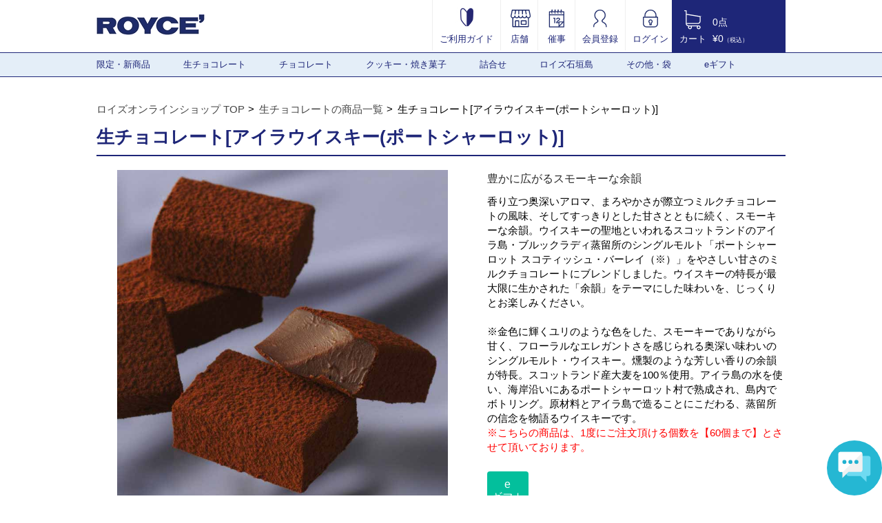

--- FILE ---
content_type: text/html; charset=UTF-8
request_url: https://www.royce.com/goods/detail/?p=1&in_category=C010&o_no=2058&in_sort=1&page=2
body_size: 20423
content:
<!doctype html>
<html lang="ja">
<head>

    <meta charset="UTF-8">
    <meta http-equiv="X-UA-Compatible" content="IE=edge">
    <meta name="viewport" content="width=1064">
    <meta name="google-site-verification" content="lJ76EMTQeIKkPoYqDCXtBDo-flMdzTzlz_GmjklJmPE" />
    <meta name="description" content="生チョコレート[アイラウイスキー]。チョコレートの通販ならロイズ (ROYCE') 公式オンラインショップ。人気の生チョコレートやポテトチップチョコレートをはじめ、選べる豊富なラインナップ。お取り寄せ・ギフトに人気の多彩なアイテムを北海道からお届け。" />
    <meta name="keywords"    content="ロイズ,生チョコ,生チョコレート,お菓子,洋菓子,ポテトチップチョコレート,北海道,オンラインショップ,通信販売" />
    <link rel="alternate" media="only screen and (max-width: 640px)" href="https://www.royce.com/s/goods/detail/?p=1&in_category=C010&o_no=2058&in_sort=1&page=2" />
    <link rel="apple-touch-icon" href="/images/touch-icon.png?t=1508770800" />
    <link rel="apple-touch-icon-precomposed" href="/images/touch-icon.png?t=1508770800" />
    <link rel="stylesheet" href="/css/import.css?t=1747968707">
<script type="text/javascript" src="//js.rtoaster.jp/Rtoaster.js"></script>
<script type="text/javascript">
    Rtoaster.init("RTA-9ce5-22620b7d5a32", "");
    Rtoaster.track();
</script>


<!-- Google Tag Manager -->
<script>(function(w,d,s,l,i){w[l]=w[l]||[];w[l].push({'gtm.start':
new Date().getTime(),event:'gtm.js'});var f=d.getElementsByTagName(s)[0],
j=d.createElement(s),dl=l!='dataLayer'?'&l='+l:'';j.async=true;j.src=
'https://www.googletagmanager.com/gtm.js?id='+i+dl;f.parentNode.insertBefore(j,f);
})(window,document,'script','dataLayer','GTM-MMRC8FP');</script>
<script>(function(w,d,s,l,i){w[l]=w[l]||[];w[l].push({'gtm.start':
new Date().getTime(),event:'gtm.js'});var f=d.getElementsByTagName(s)[0],
j=d.createElement(s),dl=l!='dataLayer'?'&l='+l:'';j.async=true;j.src=
'https://www.googletagmanager.com/gtm.js?id='+i+dl;f.parentNode.insertBefore(j,f);
})(window,document,'script','dataLayer','GTM-WCW33DZK');</script>
<!-- End Google Tag Manager -->

<!-- Facebook Pixel Code -->
<script>
  !function(f,b,e,v,n,t,s)
  {if(f.fbq)return;n=f.fbq=function(){n.callMethod?
  n.callMethod.apply(n,arguments):n.queue.push(arguments)};
  if(!f._fbq)f._fbq=n;n.push=n;n.loaded=!0;n.version='2.0';
  n.queue=[];t=b.createElement(e);t.async=!0;
  t.src=v;s=b.getElementsByTagName(e)[0];
  s.parentNode.insertBefore(t,s)}(window, document,'script',
  'https://connect.facebook.net/en_US/fbevents.js');
  fbq('init', '2367613443498808');
  fbq('track', 'PageView');
</script>
<noscript><img height="1" width="1" style="display:none"
  src="https://www.facebook.com/tr?id=2367613443498808&ev=PageView&noscript=1"
/></noscript>
<!-- End Facebook Pixel Code -->

<!-- LINE Tag Base Code -->
<!-- Do Not Modify -->
<script>
(function(g,d,o){
  g._ltq=g._ltq||[];g._lt=g._lt||function(){g._ltq.push(arguments)};
  var h=location.protocol==='https:'?'https://d.line-scdn.net':'http://d.line-cdn.net';
  var s=d.createElement('script');s.async=1;
  s.src=o||h+'/n/line_tag/public/release/v1/lt.js';
  var t=d.getElementsByTagName('script')[0];t.parentNode.insertBefore(s,t);
    })(window, document);
_lt('init', {
  customerType: 'lap',
  tagId: 'ed442a63-a2ac-49be-8cb2-b8b240da168a'
});
_lt('send', 'pv', ['ed442a63-a2ac-49be-8cb2-b8b240da168a']);
</script>
<noscript>
  <img height="1" width="1" style="display:none"
       src="https://tr.line.me/tag.gif?c_t=lap&t_id=ed442a63-a2ac-49be-8cb2-b8b240da168a&e=pv&noscript=1" />
</noscript>
<!-- End LINE Tag Base Code -->

        <meta property="og:locale" content="ja_JP" />
    <meta property="og:type" content=website />
    <meta property="og:title" content="生チョコレート[アイラウイスキー(ポートシャーロット)]" />
    <meta property="og:url" content="//goods/detail/?o_no=2058" />
    <meta property="og:image" content="/images/goods/178_1.jpg" />
    <meta property="og:description" content="ロイズ（ROYCE'）公式オンラインショップ" />

    <title>生チョコレート[アイラウイスキー(ポートシャーロット)]｜ロイズ（ROYCE'）公式 - チョコレート・お菓子のオンラインショップ</title>

    <link rel="stylesheet" href="/js/slick/slick.css?t=1508770800">
    <link rel="stylesheet" href="/js/slick/slick-theme.css?t=1508770800">
    <link rel="stylesheet" href="/js/colorbox/colorbox.css?t=1508770800">
    <link rel="stylesheet" href="/css/cmn_modal.css?t=1508770800">
    <!-- PhotoSwipe -->
    <link rel="stylesheet" href="/css/photoswipe.css?t=1508770800">
    <link rel="stylesheet" href="/css/default-skin/default-skin.css?t=1508770800">
    <link rel="stylesheet" href="/css/goods_1col.css?t=1747968707">
        <link rel="stylesheet" href="/css/anygift_detail.css?t=1760488636">
	<script src="/js/anygift.js?t=1508770800"></script>
    <script defer src="https://d1ioo46r7yo3cy.cloudfront.net/store.js?t=1508770800"></script>
    <link rel="canonical" href="https://www.royce.com/goods/detail/?o_no=2058">

    <script src="/js/jquery-1.11.3.min.js?t=1508770800"></script>

</head>

<body>


    <!--header-->
    <header role="banner">
        <div class="headerInfo">
            <p class="mainLogo"><a href="/"><img src="/images/pc/header/main_logo.png" alt="ロイズ（ROYCE'）公式 - チョコレート・お菓子のオンラインショップ"></a></p>
        </div>
        <ul class="headerMenu">
            <li>
                <a href="/contents/guide/"><img src="/images/pc/header/guide.jpg" alt="ご利用ガイド">
                    <br>ご利用ガイド</a>
            </li>
            <li>
                <a href="/brand/shop/"><img src="/images/pc/header/store_ol.png" alt="店舗">
                    <br>店舗</a>
            </li>
            <li>
                <a href="/brand/saiji/"><img src="/images/pc/header/event_ol.png" alt="催事">
                    <br>催事</a>
            </li>
            <li>
                <a href="/member/regist/"><img src="/images/pc/header/member.png" alt="会員登録">
                    <br>会員登録</a>
            </li>
            <li>
                <a href="/member/login/"><img src="/images/pc/header/lock_ol_lock.png" alt="ログイン">
                    <br>ログイン</a>
            </li>
        </ul>
        <div class="cartInfo">
            <a href="/cart/list/">
                <ul class="cartIcon">
                    <li><img src="/images/pc/header/header_cart.png" alt="カート"></li>
                    <li>カート</li>
                </ul>
                <ul class="cartText">
                    <li>0点</li>
                    <li>&yen;0<span>（税込）</span></li>
                </ul>
            </a>
        </div>
    </header>
    <!--//header-->

    <!--nav-->
    <nav role="navigation">
        <div class="inner">
            <ul class="cf">
                <li>
                    <a href="https://www.royce.com/goods/list/?in_category=C001">限定・新商品</a>
                            <ul>
                                <li><a href="https://www.royce.com/goods/list/?in_category=C152">イタリアンフェア</a></li>
                                <li><a href="https://www.royce.com/goods/list/?in_category=C116">バレンタイン限定</a></li>
                                <li><a href="https://www.royce.com/goods/list/?in_category=C177">限定生チョコレート</a></li>
                                <li><a href="https://www.royce.com/goods/list/?in_category=C183">ファームトゥーバー</a></li>
                                <li><a href="https://www.royce.com/goods/list/?in_category=C190">その他の限定・新商品</a></li>
                            </ul>
                <li>
                    <a href="https://www.royce.com/goods/list/?in_category=C010">生チョコレート</a>
                <li>
                    <a href="https://www.royce.com/goods/list/?in_category=C002">チョコレート</a>
                            <ul>
                                <li><a href="https://www.royce.com/goods/list/?in_category=C222">ポテトチップチョコレート</a></li>
                                <li><a href="https://www.royce.com/goods/list/?in_category=C224">ピュアチョコレート</a></li>
                                <li><a href="https://www.royce.com/goods/list/?in_category=C226">板チョコレート</a></li>
                                <li><a href="https://www.royce.com/goods/list/?in_category=C228">バーチョコレート</a></li>
                                <li><a href="https://www.royce.com/goods/list/?in_category=C230">チョコレートウエハース</a></li>
                                <li><a href="https://www.royce.com/goods/list/?in_category=C232">プラフィーユショコラ</a></li>
                                <li><a href="https://www.royce.com/goods/list/?in_category=C234">トリフ・プラリネ</a></li>
                                <li><a href="https://www.royce.com/goods/list/?in_category=C236">カカオを楽しむチョコレート</a></li>
                                <li><a href="https://www.royce.com/goods/list/?in_category=C238">和のチョコレート</a></li>
                                <li><a href="https://www.royce.com/goods/list/?in_category=C240">ナッツを味わうチョコレート</a></li>
                                <li><a href="https://www.royce.com/goods/list/?in_category=C241">フルーツが香るチョコレート</a></li>
                                <li><a href="https://www.royce.com/goods/list/?in_category=C250">その他のチョコレート</a></li>
                            </ul>
                <li>
                    <a href="https://www.royce.com/goods/list/?in_category=C003">クッキー・焼き菓子</a>
                            <ul>
                                <li><a href="https://www.royce.com/goods/list/?in_category=C300">バトンクッキー</a></li>
                                <li><a href="https://www.royce.com/goods/list/?in_category=C301">クッキー</a></li>
                                <li><a href="https://www.royce.com/goods/list/?in_category=C302">焼き菓子</a></li>
                                <li><a href="https://www.royce.com/goods/list/?in_category=C305">ケーキ</a></li>
                                <li><a href="https://www.royce.com/goods/list/?in_category=C304">ラスク</a></li>
                            </ul>
                <li>
                    <a href="https://www.royce.com/goods/list/?in_category=C400">詰合せ</a>
                <li>
                    <a href="https://www.royce.com/goods/list/?in_category=C700">ロイズ石垣島</a>
                <li>
                    <a href="https://www.royce.com/goods/list/?in_category=C800">その他・袋</a>
                            <ul>
                                <li><a href="https://www.royce.com/goods/list/?in_category=C801">チョコレートワールド</a></li>
                                <li><a href="https://www.royce.com/goods/list/?in_category=C804">お酒・マロングラッセ</a></li>
                                <li><a href="https://www.royce.com/goods/list/?in_category=C807">スキンケア</a></li>
                                <li><a href="https://www.royce.com/goods/list/?in_category=C808">袋・保冷袋</a></li>
                            </ul>
                <li>
                    <a href="https://www.royce.com/goods/list/?in_category=C005">eギフト</a>
                            <ul>
                                <li><a href="https://www.royce.com/goods/list/?in_category=C500">eギフトおすすめ商品</a></li>
                                <li><a href="https://www.royce.com/goods/list/?in_category=C502">選べるギフト</a></li>
                                <li><a href="https://www.royce.com/goods/list/?in_category=C504">～1,000円の商品</a></li>
                                <li><a href="https://www.royce.com/goods/list/?in_category=C506">1,001円～2,000円の商品</a></li>
                                <li><a href="https://www.royce.com/goods/list/?in_category=C508">2,001円～3,000円の商品</a></li>
                                <li><a href="https://www.royce.com/goods/list/?in_category=C510">3,001円～4,000円の商品</a></li>
                                <li><a href="https://www.royce.com/goods/list/?in_category=C512">4,001円～の商品</a></li>
                            </ul>
                </li>
            </ul>
        </div>
    </nav>
    <!--//nav-->

    <!--container-->
    <div class="container cf">

        <!--Banner-->
        
        <ul id="breadcrumbList">
            <li><a href="https://www.royce.com">ロイズオンラインショップ TOP</a></li>
            <li><a href="https://www.royce.com/goods/list/?in_category=C010">生チョコレートの商品一覧</a></li>
            <li>生チョコレート[アイラウイスキー(ポートシャーロット)]</li>
        </ul>

        <div id="goodContentTop">
            <h1 class="goodsTitle">
            <span>生チョコレート[アイラウイスキー(ポートシャーロット)]</span>
            </h1>

                        

            <div id="leftBox">
                <div id="goodsSlider">
                    <div class="goodsImg">
                        <ul id="slider" class="slider" itemscope itemtype="https://schema.org/ImageGallery">
                            <li itemprop="associatedMedia" itemscope itemtype="http://schema.org/ImageObject"><a href="/images/goods/178_1.jpg" itemprop="contentUrl" data-size="960x960"><img src="/images/goods/178_1.jpg" itemprop="thumbnail" alt="Image description" /></a></li>
                            <li itemprop="associatedMedia" itemscope itemtype="http://schema.org/ImageObject"><a href="/images/goods/178_2.jpg" itemprop="contentUrl" data-size="960x960"><img src="/images/goods/178_2.jpg" itemprop="thumbnail" alt="Image description" /></a></li>
                            <li itemprop="associatedMedia" itemscope itemtype="http://schema.org/ImageObject"><a href="/images/goods/2058_4.jpg" itemprop="contentUrl" data-size="960x960"><img src="/images/goods/2058_4.jpg" itemprop="thumbnail" alt="Image description" /></a></li>
                        </ul>
                    </div>
                    <div class="thumList">
                        <ul class="cf">
                            <li><a data-slide-index="0" href=""><img src="/images/goods/178_1.jpg" alt=""/></a></li>
                            <li><a data-slide-index="1" href=""><img src="/images/goods/178_2.jpg" alt=""/></a></li>
                            <li><a data-slide-index="2" href=""><img src="/images/goods/2058_4.jpg" alt=""/></a></li>
                        </ul>
                    </div>
                    <!-- //thumList -->
                </div>
                <!-- //goodsSlider -->
                <iframe width="480" height="270" src="https://www.youtube.com/embed/xUDU1sMyM4E" frameborder="0" allowfullscreen></iframe>
            </div>

            <div id="rightBox">
                <div class="borderSection">
                    <p class="titleSection">豊かに広がるスモーキーな余韻</p>
<p class="goodsIntro">
香り立つ奥深いアロマ、まろやかさが際立つミルクチョコレートの風味、そしてすっきりとした甘さとともに続く、スモーキーな余韻。ウイスキーの聖地といわれるスコットランドのアイラ島・ブルックラディ蒸留所のシングルモルト「ポートシャーロット スコティッシュ・バーレイ（※）」をやさしい甘さのミルクチョコレートにブレンドしました。ウイスキーの特長が最大限に生かされた「余韻」をテーマにした味わいを、じっくりとお楽しみください。<br><br>
※金色に輝くユリのような色をした、スモーキーでありながら甘く、フローラルなエレガントさを感じられる奥深い味わいのシングルモルト・ウイスキー。燻製のような芳しい香りの余韻が特長。スコットランド産大麦を100％使用。アイラ島の水を使い、海岸沿いにあるポートシャーロット村で熟成され、島内でボトリング。原材料とアイラ島で造ることにこだわる、蒸留所の信念を物語るウイスキーです。
<br>
<font color="red">
※こちらの商品は、1度にご注文頂ける個数を【60個まで】とさせて頂いております。<br></font>
</p>
                    <div class="cf baseData">
                        <div class="icnBox">
                            <ul class="optionBnr">
                                <li class="icn_e_gift">e<br />ギフト</li>
                                <li class="empty"> </li>
                                <li class="recommended">おす<br />すめ</li>
                                <li class="reizouNecessary">要<br />冷蔵</li>
                            </ul>
                        </div>
                        <div class="txtBox">
                            <p class="goodsPrice">価格<span>&nbsp;&yen;&nbsp;1,215</span>（税込）</p>
                            <p class="reviewText"><span>平均評価</span>&nbsp;<span class="star-ratings"><span class="star-ratings-top" style="width: 92%"><span class="apperStar">★</span><span class="apperStar">★</span><span class="apperStar">★</span><span class="apperStar">★</span><span class="apperStar">★</span></span><span class="star-ratings-bottom">★★★★★</span></span> (<a href="#toReview" class="underline">4.6/159件</a>) </p>
                        </div>
                    </div>
                </div>



                <div class="cartBox">
                    <form action="https://www.royce.com/goods/detail/addcart/" method="post">
                                                    <input type="hidden" name="mode"        value="add" />
                            <input type="hidden" name="cditem"      value="178" />
                            <input type="hidden" name="in_goods_no" value="2058" />
                            <input type="hidden" name="in_category" value="C010" />
                            <div class="number">
                                数量<input type="text" style="ime-mode:disabled;" value="1" class="inputNumber" min="1" max="999" maxlength="3" name="in_goods_quantity">個
                            </div>
                            <div class="btn"><input value="カートに入れる" class="cartBtn" type="submit"></div>
                                                                                    <div  class="data-anygift-area" style="margin:30px 0px 0px 0px;padding:30px 0px 0px 0px;border-top:1px solid #ccc;" >
                                    <div data-anygift-product-code="2058"></div>
                                </div>
                                                </form>
                </div>

                <ul class="favReviewBtn">
                    <li><a class="add_fav modalButton modalOpen" id="add_fav" href="#modal_login" data-modal-target="modal_login" onclick="$('#modalTitle').html('お気に入りに追加');$('#modalCondition').val('add_fav');">お気に入りに登録</a></li>
                    <li><a class="modalButton modalOpen review" id="add_rev" href="#modal_login" data-modal-target="modal_login" onclick="$('#modalTitle').html('レビューを書く');$('#modalCondition').val('add_rev');">商品レビューを書く</a></li>
                </ul>
                <dl class="shareBtn">
                    <dt>シェアする</dt>
                    <dd>
                        <a href="https://twitter.com/share?url=https%3A%2F%2Fwww.royce.com%2Fgoods%2Fdetail%2F%3Fo_no%3D2058" target="_blank" onclick="window.open(this.href, 'window', 'width=600, height=400, menubar=no, toolbar=no, scrollbars=yes'); return false;"><img src="/images/pc/goods/tw_ico.png" alt="" width="40"/></a>
                        <a href="https://www.facebook.com/sharer/sharer.php?u=https%3A%2F%2Fwww.royce.com%2Fgoods%2Fdetail%2F%3Fo_no%3D2058" target="_blank" onclick="window.open(this.href, 'window', 'width=600, height=400, menubar=no, toolbar=no, scrollbars=yes'); return false;"><img src="/images/pc/goods/fb_ico.png" alt=""/></a>
                        <a href="https://social-plugins.line.me/lineit/share?url=https%3A%2F%2Fwww.royce.com%2Fgoods%2Fdetail%2F%3Fo_no%3D2058&text=%E7%94%9F%E3%83%81%E3%83%A7%E3%82%B3%E3%83%AC%E3%83%BC%E3%83%88%5B%E3%82%A2%E3%82%A4%E3%83%A9%E3%82%A6%E3%82%A4%E3%82%B9%E3%82%AD%E3%83%BC%28%E3%83%9D%E3%83%BC%E3%83%88%E3%82%B7%E3%83%A3%E3%83%BC%E3%83%AD%E3%83%83%E3%83%88%29%5D"><img src="/images/pc/goods/line_ico.png" alt="line" width="40"></a>
                    </dd>
                </dl>
            </div>
            <!-- //rightBox -->
        </div>
        <!--//goodContentTop-->

        <div id="goodContentBottom">
            <div class="goodsSection">
                <h3 class="goodsTi">商品情報</h3>
                <table class="introTable">
                    <tr>
                        <th>商品番号</th>
                        <td>178</td>
                        <th>内容量</th>
                        <td> 20粒 </td>
                    </tr>
                    <tr>
                        <th>賞味期限</th>
                        <td>1ヶ月<br/>※発送日を含め21日以上のものをお届けします
                            </td>
                        <th>保存方法</th>
                        <td>冷蔵庫（10℃以下）で保存してください。</td>
                    </tr>
                    <tr>
                        <th>パッケージの大きさ</th>
                        <td>タテ14cm×ヨコ14.6cm×高さ2cm</td>
                      <th>アレルゲン28品目<span class="allergenLink"><br>※28品目詳細は<a style="color:#1e2678;" href="/contents/guide_items/#allergen" target="_blank">こちら</a></span></th>
<td>乳・大豆<span class="ingredientsLink"><br>※原材料・栄養成分表示は<a style="color:#1e2678;" href="/brand/ingredients/" target="_blank">こちら</a></span></td>
                    </tr>
 <tr>
                        <th>お酒使用の有無</th>
                        <td colspan="3">お酒強め（1.0%以上配合）
</td>
                    </tr>
                    <tr>
                        <th>その他特記事項</th>
                        <td colspan="3">プラスチックごみ削減のため、生チョコレートのピックス（楊枝）は同梱しておりません。
</td>
                    </tr>
                </table>
            </div>
            <div class="goodsSection">
                <h3 class="goodsTi">のし・包装について</h3>
                <table class="introTable">
                    <tr>
                        <th>のし</th>
                        <td>不可</td>
                        <th>包装</th>
                        <td>なし</td>
                    </tr>
                </table>
            </div>            <div id="rec_same_goods" style="display:none;">
                <h3 class="goodsTi">お客様におすすめの商品はこちら</h3>
                <div class="calWrap" style="height:340px; padding:25px 10px 0;">
                    <ul class="goodCal">
                        <li id="rec_same_goods_1" style="margin: 0 8px;"></li>
                        <li id="rec_same_goods_2" style="margin: 0 8px;"></li>
                        <li id="rec_same_goods_3" style="margin: 0 8px;"></li>
                        <li id="rec_same_goods_4" style="margin: 0 8px;"></li>
                        <li id="rec_same_goods_5" style="margin: 0 8px;"></li>
                    </ul>
                </div>
            </div>
            <div id="rec_different_goods" style="display:none;">
                <div class="calWrap" style="height:340px; padding:14px 10px 55px;">
                    <ul class="goodCal">
                        <li id="rec_different_goods_1" style="margin: 0 8px;"></li>
                        <li id="rec_different_goods_2" style="margin: 0 8px;"></li>
                        <li id="rec_different_goods_3" style="margin: 0 8px;"></li>
                        <li id="rec_different_goods_4" style="margin: 0 8px;"></li>
                        <li id="rec_different_goods_5" style="margin: 0 8px;"></li>
                    </ul>
                </div>
            </div>
            <div class="goodsSection">
                <h3 id="toReview" class="goodsTi">商品レビュー</h3>
                <div class="goodsReview">
                    <p class="reviewTi">生チョコレート[アイラウイスキー(ポートシャーロット)]の平均評価</p>
                    <span class="star-ratings"><span class="star-ratings-top" style="width: 92%"><span class="apperStar">★</span><span class="apperStar">★</span><span class="apperStar">★</span><span class="apperStar">★</span><span class="apperStar">★</span></span><span class="star-ratings-bottom">★★★★★</span></span>(4.6/159件)
                    <p class="reviewIntro">この商品に対するあなたのレビューを投稿することができます。
                        <br />レビューを投稿するには<a href="#modal_login" data-modal-target="modal_login" class="modalOpen" onclick="$('#modalTitle').html('レビューを書く');$('#modalCondition').val('add_rev');">ログイン</a>が必要です。
                        <a class="modalButton modalOpen reviewBtn" id="add_rev2" href="#modal_login" data-modal-target="modal_login" onclick="$('#modalTitle').html('レビューを書く');$('#modalCondition').val('add_rev');">商品レビューを書く</a>
                    </p>
                    <dl class="reviewSort">
                        <dt>並び替え</dt>
                        <dd>
                            <ul>
                                <li class="active"><a href="https://www.royce.com/goods/detail/?p=1&amp;in_category=C010&amp;o_no=2058&amp;in_sort=1#toReview"><span>新着レビュー順</span></a></li>
                                <li class=""><a href="https://www.royce.com/goods/detail/?p=1&amp;in_category=C010&amp;o_no=2058&amp;in_sort=2#toReview"><span>評価が高い順</span></a></li>
                                <li class=""><a href="https://www.royce.com/goods/detail/?p=1&amp;in_category=C010&amp;o_no=2058&amp;in_sort=3#toReview"><span>評価が低い順</span></a></li>
                            </ul>
                        </dd>
                    </dl>
                    <div class="reviewBox cf first">
                        <div class="leftCol">
                            <p class="name">みみ様</p>
                            <p class="hyoka">評価<span class="star-ratings"><span class="star-ratings-top" style="width: 100%"><span class="apperStar">★</span><span class="apperStar">★</span><span class="apperStar">★</span><span class="apperStar">★</span><span class="apperStar">★</span></span><span class="star-ratings-bottom">★★★★★</span></span><span class="starNumSize">5</span></p>
                        </div>
                        <div class="rightCol">
                            <ul>
                                <li>
                                    <p>投稿日：2023/11/09</p>
                                </li>
                                <li>
                                    <p>年齢：60代以上</p>
                                </li>
                                <li>
                                    <p>性別：女性</p>
                                </li>
                            </ul>
                            <ul>
                                <li>
                                    <p>商品購入回数：6～9回</p>
                                </li>
                                <li>
                                    <p>どなた宛に購入されましたか？：自分用</p>
                                </li>
                            </ul>
                        </div>
                        <div style="word-wrap: break-word;">
                            <h4 class="commentTi">美味しいですね</h4>
                            <p>子供たちにはアドベントカレンダーを、自分用にお酒入りの生チョコを注文。期待通りの美味しさで、普段はビールも飲まないのにこの季節だけはアルコールを楽しんでいます。<br>　資源保護の関係でプラスチックのステックが無くなったのですね。ワクワクして箱を開けてさあ一口！と言う時に爪楊枝のようなものが添えてあればなあと感じました。ご一考頂きたいです。</p>
                        </div>
                    </div>
                    <div class="reviewBox cf first">
                        <div class="leftCol">
                            <p class="name">ウイスキー好き様</p>
                            <p class="hyoka">評価<span class="star-ratings"><span class="star-ratings-top" style="width: 100%"><span class="apperStar">★</span><span class="apperStar">★</span><span class="apperStar">★</span><span class="apperStar">★</span><span class="apperStar">★</span></span><span class="star-ratings-bottom">★★★★★</span></span><span class="starNumSize">5</span></p>
                        </div>
                        <div class="rightCol">
                            <ul>
                                <li>
                                    <p>投稿日：2023/03/10</p>
                                </li>
                                <li>
                                    <p>年齢：30代</p>
                                </li>
                                <li>
                                    <p>性別：男性</p>
                                </li>
                            </ul>
                            <ul>
                                <li>
                                    <p>商品購入回数：6～9回</p>
                                </li>
                                <li>
                                    <p>どなた宛に購入されましたか？：自分用</p>
                                </li>
                            </ul>
                        </div>
                        <div style="word-wrap: break-word;">
                            <h4 class="commentTi">ポートシャーロット感をしっかりと感じるおいしさ</h4>
                            <p>スモーキーさとクセがちゃんとありおいしさを感じるチョコ。評価１で正露丸やスモーキーすぎるなどと書いている方たちはポートシャーロットの味を知らずに買っている人たち。同じウイスキーでも山﨑や響などとは全然違う味で似てもない。知らない人ははっきり言って飲みにくい。クセが強く、まさに正露丸のようなスモーキー感。それを知らずに買って評価１とはポートシャーロットとこのチョコがかわいそう。</p>
                        </div>
                    </div>
                    <div class="reviewBox cf first">
                        <div class="leftCol">
                            <p class="name">ミニョン様</p>
                            <p class="hyoka">評価<span class="star-ratings"><span class="star-ratings-top" style="width: 80%"><span class="apperStar">★</span><span class="apperStar">★</span><span class="apperStar">★</span><span class="apperStar">★</span><span class="apperStar">★</span></span><span class="star-ratings-bottom">★★★★★</span></span><span class="starNumSize">4</span></p>
                        </div>
                        <div class="rightCol">
                            <ul>
                                <li>
                                    <p>投稿日：2023/02/14</p>
                                </li>
                                <li>
                                    <p>年齢：50代</p>
                                </li>
                                <li>
                                    <p>性別：女性</p>
                                </li>
                            </ul>
                            <ul>
                                <li>
                                    <p>商品購入回数：2～5回</p>
                                </li>
                                <li>
                                    <p>どなた宛に購入されましたか？：自分用</p>
                                </li>
                            </ul>
                        </div>
                        <div style="word-wrap: break-word;">
                            <h4 class="commentTi">美味しかった！</h4>
                            <p>バレンタインのチョコレート売場でロイズさんのコーナーを見つけて、いくつかの生チョコを買いました。<br>以前にも何度かいただいたことはあったのですが、こちらは初めてです。<br>最初の一粒で、おいしい！(笑)となり、あっという間に一箱完食<br>以前は美味しい！と感じていたオーレも購入していたのですが、今の私には甘過ぎました。(でも美味しいですが！)<br>他の方のレビューを見ると、口に合う、合わないがあるようですが、私はリピ買いしたい商品です。</p>
                        </div>
                    </div>
                    <div class="reviewBox cf first">
                        <div class="leftCol">
                            <p class="name">おーちゃん様</p>
                            <p class="hyoka">評価<span class="star-ratings"><span class="star-ratings-top" style="width: 20%"><span class="apperStar">★</span><span class="apperStar">★</span><span class="apperStar">★</span><span class="apperStar">★</span><span class="apperStar">★</span></span><span class="star-ratings-bottom">★★★★★</span></span><span class="starNumSize">1</span></p>
                        </div>
                        <div class="rightCol">
                            <ul>
                                <li>
                                    <p>投稿日：2023/01/19</p>
                                </li>
                                <li>
                                    <p>年齢：50代</p>
                                </li>
                                <li>
                                    <p>性別：男性</p>
                                </li>
                            </ul>
                            <ul>
                                <li>
                                    <p>商品購入回数：</p>
                                </li>
                                <li>
                                    <p>どなた宛に購入されましたか？：自分用</p>
                                </li>
                            </ul>
                        </div>
                        <div style="word-wrap: break-word;">
                            <h4 class="commentTi">正露丸の様な後味</h4>
                            <p>広島三越で北海道展にロイズも来るということで寄らせていただきました。<br>うれしくてポテトチップチョコレートとか生チョコなどたくさん買いました。どれも大変おいしかったのですが、これだけはアンモニアのような正露丸の様な後味が残って不味かったです。消費期限も保管状態もちゃんとしていましたので、私には合わなかっただけなんでしょうか？それならいいんですが、ファンなだけに心配です。取り敢えずこの商品はもう買いません。</p>
                        </div>
                    </div>
                    <div class="reviewBox cf first">
                        <div class="leftCol">
                            <p class="name">ひろ様</p>
                            <p class="hyoka">評価<span class="star-ratings"><span class="star-ratings-top" style="width: 80%"><span class="apperStar">★</span><span class="apperStar">★</span><span class="apperStar">★</span><span class="apperStar">★</span><span class="apperStar">★</span></span><span class="star-ratings-bottom">★★★★★</span></span><span class="starNumSize">4</span></p>
                        </div>
                        <div class="rightCol">
                            <ul>
                                <li>
                                    <p>投稿日：2022/12/13</p>
                                </li>
                                <li>
                                    <p>年齢：50代</p>
                                </li>
                                <li>
                                    <p>性別：女性</p>
                                </li>
                            </ul>
                            <ul>
                                <li>
                                    <p>商品購入回数：</p>
                                </li>
                                <li>
                                    <p>どなた宛に購入されましたか？：</p>
                                </li>
                            </ul>
                        </div>
                        <div style="word-wrap: break-word;">
                            <h4 class="commentTi">香りが</h4>
                            <p>上品な香りに味わいでふくよかな味わいの生チョコですが、<br>お酒関係なので苦手な方もいるかも？</p>
                        </div>
                    </div>

                    
        <div class="pagerBox">

            
            <p class="display">159件中6～10件を表示</p>

                
            <ul class="pager">

            
            <li class="prev"><a href="https://www.royce.com/goods/detail/?p=1&in_category=C010&o_no=2058&in_sort=1&page=1#toReview">&lt;</a></li>

                
                <li><a href="https://www.royce.com/goods/detail/?p=1&in_category=C010&o_no=2058&in_sort=1&page=1#toReview">1</a></li>

                    
                <li class="current"><span>2</span></li>

                    
                <li><a href="https://www.royce.com/goods/detail/?p=1&in_category=C010&o_no=2058&in_sort=1&page=3#toReview">3</a></li>

                    
                <li class="next"><a href="https://www.royce.com/goods/detail/?p=1&in_category=C010&o_no=2058&in_sort=1&page=3#toReview">&gt;</a></li>

                
            </ul>

        </div>

                            </div>
                <!--//goodsReview-->
            </div>
                
            <div class="goodsSection cf">

                <h3 class="goodsTi">同じカテゴリの商品</h3>

                <div class="calWrap">

                    <ul class="goodCal">

            
                        <li>

                            <a href="https://www.royce.com/goods/detail/?o_no=2073">

                                <dl>

                                    <dt><img src="/images/goods/2073_1.jpg" alt="生チョコレート[キャラメルミルク]" width="161" /></dt>

                                    <dd>

                                        <p class="ttl">生チョコレート[キャラメルミルク]</p>

                                        <p class="price">&yen;1,215（税込）</p>

                                    </dd>

                                </dl>

                            </a>

                        </li>

                
                        <li>

                            <a href="https://www.royce.com/goods/detail/?o_no=2095">

                                <dl>

                                    <dt><img src="/images/goods/2095_1.jpg" alt="生チョコレート[マイルドミルク]" width="161" /></dt>

                                    <dd>

                                        <p class="ttl">生チョコレート[マイルドミルク]</p>

                                        <p class="price">&yen;1,215（税込）</p>

                                    </dd>

                                </dl>

                            </a>

                        </li>

                
                        <li>

                            <a href="https://www.royce.com/goods/detail/?o_no=2053">

                                <dl>

                                    <dt><img src="/images/goods/2053_1.jpg" alt="生チョコレート[ホワイト]" width="161" /></dt>

                                    <dd>

                                        <p class="ttl">生チョコレート[ホワイト]</p>

                                        <p class="price">&yen;1,215（税込）</p>

                                    </dd>

                                </dl>

                            </a>

                        </li>

                
                        <li>

                            <a href="https://www.royce.com/goods/detail/?o_no=4322">

                                <dl>

                                    <dt><img src="/images/goods/4322_1.jpg" alt="ロイズ石垣島 生チョコレート[黒糖]" width="161" /></dt>

                                    <dd>

                                        <p class="ttl">ロイズ石垣島 生チョコレート[黒糖]</p>

                                        <p class="price">&yen;1,242（税込）</p>

                                    </dd>

                                </dl>

                            </a>

                        </li>

                
                        <li>

                            <a href="https://www.royce.com/goods/detail/?o_no=2054">

                                <dl>

                                    <dt><img src="/images/goods/2054_1.jpg" alt="生チョコレート[オーレ]" width="161" /></dt>

                                    <dd>

                                        <p class="ttl">生チョコレート[オーレ]</p>

                                        <p class="price">&yen;1,215（税込）</p>

                                    </dd>

                                </dl>

                            </a>

                        </li>

                
                    </ul>

                </div>

            </div>

                        <div id="rec_checked" class="goodsSection cf" style="display:none;">
                <h3 class="goodsTi">最近チェックした商品</h3>
                <div class="calWrap">
                    <ul class="goodCal" id="sliderCheck">
                        <li id="rec_checked_1"></li>
                        <li id="rec_checked_2"></li>
                        <li id="rec_checked_3"></li>
                        <li id="rec_checked_4"></li>
                        <li id="rec_checked_5"></li>
                    </ul>
                </div>
            </div>
                
            </div>
        </div>
        <!--//goodContentBottom-->
    </div>
    <!--//container-->

        <!--footer-->
    <footer role="contentinfo">
<div class="inner">
    <div class="cf">
        <h2 class="mainTitle shopGuide"><span class="en">Shopping&nbsp;Guide</span><span class="ja">ご利用ガイド</span></h2>
        <p>
            <a href="/contents/guide/"><img src="/images/pc/footer/footer_ttl_guide_btn.jpg" alt=""></a>
        </p>
    </div>
    <div class="regardingCont cf">
      
        <div class="box" style="width: 300px;">
<dl>
    <dt>お届けに関して</dt>
    <dd><img src="/images/pc/footer/delivery_ol.png" alt="お届けに関して"></dd>
    <dd class="read">北海道の工場から全商品を<a href="https://www.kuronekoyamato.co.jp/ytc/customer/redelivery/"><u>ヤマト運輸</u></a>のクール便<br>(一部離島地域はゆうパック)でお届けしております。<br>

<ul>
<li>・北海道：650円</li>
<li>・東北：950円</li>
<li>・関東：1,050円</li>
<li>・信越・北陸・東海：1,080円</li>
<li>・近畿・中国・四国：1,170円</li>
<li>・九州：1,300円</li>
<li>・沖縄：2,400円</li>
</ul>
※「ロイズeギフト」は送料が異なります<br>
※送料について詳しく知りたい方は<a href="/contents/guide_delivery/#postage"><u>こちら</u></a></dd>
            </dl>
        </div>
       <div class="box" style="width: 300px;">
            <dl>
                <dt>お支払い</dt>
                <dd><img src="/images/pc/footer/money_ol.png" alt="お支払い"></dd>
                <dd class="read">下記のお支払い方法からお選びいただけます。<br>

<ul>
<li>・クレジットカード払い</li>
<li>・代金引換（手数料：税込245円)</li>
<li>・後払い（手数料：税込245円)</li>
<li>・キャリア決済</li>
<li>・PayPay</li>
<li><div style=" display: flex; ">
<div><h3 style="">・d払い(dポイントたまる・つかえる)</h3></div>
<div><img src="/images/banner/dharai-banner210301.jpg" width="55%"alt=""></div>
</div></li>
<li>※「ロイズeギフト」はクレジットカード払いのみ</li>


</ul>
※商品代金の他、別途送料がかかります<br><br>
</dd>
            </dl>
        </div>
        <div class="box">
            <ul>
                <li>
                    <a href="/contact/faq/"><img src="/images/pc/footer/footer_inquiry_01_btn.png" alt="よくあるご質問"></a>
                </li>
                <li>
                    <a href="/contact/regist/"><img src="/images/pc/footer/footer_inquiry_02_btn.png" alt="WEBでお問い合わせ"></a>
                </li>
                <!--<li>
                    <a href="mailto:shopmaster@royce.com"><img src="/images/pc/footer/footer_inquiry_03_btn.png" alt="メールでお問い合わせ"></a>
                </li>-->
            </ul>
            <dl class="cf">
                <dt>お電話でのご注文や
                    <br />通信販売に関する
                    <br />お問い合わせ</dt>
                <dd><img src="/images/pc/footer/footer_free_tel230623.png" alt="0120-373-612">
                    <br /><span>受付時間 8：30～17：30(年末年始を除く)</span></dd>
            </dl>
        </div>
    </div>
    <h2 class="mainTitle"><span class="en">Categories</span><span class="ja">カテゴリから探す</span></h2>
    <div class="footCategory cf">
        <div class="box">
            <ul class="list-arrow-bk">
<li><a href="/goods/list/?in_category=C001" class="heading">限定・新商品</a></li>
<li><a href="/goods/list/?in_category=C152">イタリアンフェア</a></li>
<li><a href="/goods/list/?in_category=C116">バレンタイン限定</a></li>
<li><a href="/goods/list/?in_category=C177">限定生チョコレート</a></li>
<li><a href="/goods/list/?in_category=C183">ファームトゥーバー</a></li>
<li><a href="/goods/list/?in_category=C190">その他の限定・新商品</a></li>



<li><a href="/goods/list/?in_category=C904" class="heading">人気商品</a></li>
                <li class="fwB"><a href="/goods/list/?in_category=C010" class="fz15">生チョコレート</a></li>
            </ul>
        </div>
        <div class="box">
            <ul class="list-arrow-bk">
                <li><a href="/goods/list/?in_category=C002" class="heading">チョコレート</a></li>
                <li><a href="/goods/list/?in_category=C222">ポテトチップチョコレート</a></li>
                <li><a href="/goods/list/?in_category=C224">ピュアチョコレート</a></li>
                <li><a href="/goods/list/?in_category=C226">板チョコレート</a></li>
                <li><a href="/goods/list/?in_category=C228">バーチョコレート</a></li>
                <li><a href="/goods/list/?in_category=C230">チョコレートウエハース</a></li>
                <li><a href="/goods/list/?in_category=C232">プラフィーユショコラ</a></li>
                <li><a href="/goods/list/?in_category=C234">トリフ・プラリネ</a></li>
                <li><a href="/goods/list/?in_category=C236">カカオを楽しむチョコレート</a></li>
                <li><a href="/goods/list/?in_category=C238">和のチョコレート</a></li>
                <li><a href="/goods/list/?in_category=C240">ナッツを味わうチョコレート</a></li>
                <li><a href="/goods/list/?in_category=C241">フルーツが香るチョコレート</a></li>
                <li><a href="/goods/list/?in_category=C250">その他のチョコレート</a></li>
            </ul>
        </div>
        <div class="box">
            <ul class="list-arrow-bk">
                <li><a href="/goods/list/?in_category=C003" class="heading">クッキー・焼き菓子</a></li>
                <li><a href="/goods/list/?in_category=C300">バトンクッキー</a></li>
                <li><a href="/goods/list/?in_category=C301">クッキー</a></li>
                <li><a href="/goods/list/?in_category=C302">焼き菓子</a></li>
                <li><a href="/goods/list/?in_category=C305">ケーキ</a></li>
                <li><a href="/goods/list/?in_category=C304">ラスク</a></li>
                <li><a href="/goods/list/?in_category=C400" class="heading">詰合せ・ギフト</a></li>
            </ul>
        </div>
        <div class="box">
            <ul class="list-arrow-bk">
                <li><a href="/goods/list/?in_category=C700" class="heading">ロイズ石垣島</a></li>
                <li><a href="/goods/list/?in_category=C800" class="heading">その他</a></li>
                <li><a href="/goods/list/?in_category=C801">チョコレートワールド</a></li>
                <li><a href="/goods/list/?in_category=C804">お酒・マロングラッセ</a></li>
                <li><a href="/goods/list/?in_category=C807">スキンケア</a></li>                
                <li><a href="/goods/list/?in_category=C808">袋・保冷袋</a></li>
 <li><a href="/goods/list/?in_category=C005" class="heading">eギフト</a></li>
                <li><a href="/goods/list/?in_category=C903" class="heading">のし対応商品</a></li>
                
            </ul>
            <p>
                <a href="/goods/list/"><img src="/images/pc/footer/footer_allitem_btn.png" alt="全ての商品から探す"></a>
            </p>
        </div>
    </div>
</div>
<!-- //inner --><div class="footLink">
    <a href="/contents/guide/">ご利用ガイド</a> | <a href="/contact/faq/">よくあるご質問</a> | <a href="/contact/regist/">お問い合わせ</a> | <a href="/contents/guide_shop_policy/">プライバシーポリシー</a> | <a href="/contents/guide_shop_tokutei/">通信販売法規（特定商取引法）に基づく表示</a>
    <br />
    <a href="/brand/">ロイズについて</a> | <a href="/brand/shop/">店舗情報</a> | <a href="/brand/saiji/">催事情報</a> | <a href="/brand/contents/story/" target="_blank">会社案内</a> | <a href="/recruit/index.html" target="_blank">採用案内</a>
</div><p class="copyRight">Copyright &copy; ROYCE' Confect Co.,Ltd. All rights Reserved</p>    </footer>
    <!--//footer-->


    <p class="pageTop">
        <a href="#"><img src="/images/pc/footer/footer_pagetop_btn_sm.png" alt="pageTop"></a>
    </p>



<!-- Google Tag Manager (noscript) -->
<noscript><iframe src="https://www.googletagmanager.com/ns.html?id=GTM-MMRC8FP"
height="0" width="0" style="display:none;visibility:hidden"></iframe></noscript>
<noscript><iframe src="https://www.googletagmanager.com/ns.html?id=GTM-WCW33DZK"
height="0" width="0" style="display:none;visibility:hidden"></iframe></noscript>
<!-- End Google Tag Manager (noscript) -->

<script id="tagjs" type="text/javascript">
  (function () {
    var tagjs = document.createElement("script");
    var s = document.getElementsByTagName("script")[0];
    tagjs.async = true;
    tagjs.src = "//s.yjtag.jp/tag.js#site=BdaeTsV";
    s.parentNode.insertBefore(tagjs, s);
  }());
</script>
<noscript>
  <iframe src="//b.yjtag.jp/iframe?c=BdaeTsV" width="1" height="1" frameborder="0" scrolling="no" marginheight="0" marginwidth="0"></iframe>
</noscript>

<script>
</script>



<!-- Twitter universal website tag code -->
<script>
!function(e,t,n,s,u,a){e.twq||(s=e.twq=function(){s.exe?s.exe.apply(s,arguments):s.queue.push(arguments);
},s.version='1.1',s.queue=[],u=t.createElement(n),u.async=!0,u.src='//static.ads-twitter.com/uwt.js',
a=t.getElementsByTagName(n)[0],a.parentNode.insertBefore(u,a))}(window,document,'script');
// Insert Twitter Pixel ID and Standard Event data below
twq('init','o2oar');
twq('track','PageView');
</script>
<!-- End Twitter universal website tag code -->

    <script>
    (function (c, n, s) {
        if (c[n] === void 0) {c['ULObject'] = n;
        c[n] = c[n] || function () {(c[n].q = c[n].q || []).push(arguments)};
        c[n].l = 1 * new Date();var e = document.createElement('script');
        e.async = 1;e.src = s + "/chatbot.js";
        var t = document.getElementsByTagName('script')[0];t.parentNode.insertBefore(e, t);}
    })(window, 'ul_widget', 'https://support-widget.nakanohito.jp');
    ul_widget('init', { 'id': 1763, 'lg_id': '' });
    </script>

    <!--//モーダルコンテンツ-->
    <div id="modalWrap">
        <div id="modalOverlay"></div>
        <!--モーダルで表示させる要素-->
        <div class="modalCont" data-modal-content="modal_login">
            <div class="modalContInnder registLogin">
                <div id="modal_login" class="loginModal">
                    <div class="modalCloseBtnTop"><a class="modalClose"><img src="/images/pc/goods/close.png" alt=""/></a> </div>
                    <h3 class="loginTi">ログインして<span id="modalTitle"></span></h3>
                    <form name="modalForm" id="modalForm" method="post">
                        <input type="hidden" name="in_category" value="C010" />
                        <input type="hidden" name="o_no"        value="2058" />
                        <input type="hidden" name="in_sort"     value="1" />
                        <input type="hidden" name="page"        value="2" />
                        <input type="hidden" name="condition"   value="" id="modalCondition" />
                        <table class="loginForm">
                            <tr>
                                <th nowrap="nowrap"><span class="tag must">必須</span>メールアドレス</th>
                                <td>
                                    <input type="text" name="in_mail_address" id="in_mail_address" value="" placeholder="例）shopmaster@royce.com" style="ime-mode: disabled;" />
                                </td>
                            </tr>
                            <tr>
                                <th><span class="tag must">必須</span>パスワード</th>
                                <td>
                                  <div style="position: relative;">
                                    <input type="password" name="in_password" placeholder="パスワードをご入力ください" style="ime-mode: disabled;" />
                                    <button type="button" class="password_toggle" id="password_toggle"></button>
                                  </div>
                                </td>
                            </tr>
                        </table>
                        <p class="forgotTxt">パスワードを忘れた方は<a href="https://www.royce.com/member/password_reminder/?o_no=2058" class="underline">こちら</a></p>
                        <div class="mailRetentionCheck">
                            <input type="checkbox" class="chkBox" id="MailRetention" name="in_mail_retention" value="1" >
                            <label for="MailRetention" class="chkBoxLabel">次回からメールアドレスの入力を省略する</label>
                        </div>
                    </form>
                    <ul class="loginBtnList">
                        <li><button type="button" class="doLogin" id="doLogin">ログイン<span></span></button></li>
                        <li><a href="https://www.royce.com/member/regist/?o_no=2058&line_show=off">新規会員登録<span></span></a></li>
                    </ul>
                    <div class="wrap">
                        <div class="socialPlusBox">
                            <div class="wrapTit">LINEでログイン・新規会員登録</div>
                            <div class="lineLogin">
                                <span class="lineHover">
                                <a href="javascript:socialLoginLine();" >
                                    <span class="lineBorder">&ensp;</span>
                                    <span class="lineText">ログイン／新規会員登録</span> 
                                </a>
                                </span> 
                            </div>
                        </div>
                    </div>
                    <div class="modalCloseBtn"><a class="modalCloseBtn modalClose"><img src="/images/pc/goods/close.png" alt=""/></a></div>
                </div>
            </div>
        </div>
    </div>
    <!--モーダルで表示させる要素-->
    <!--//モーダルコンテンツ-->

    <!-- Root element of PhotoSwipe. Must have class pswp. -->
    <div class="pswp" tabindex="-1" role="dialog" aria-hidden="true">
        <!-- Background of PhotoSwipe.
         It's a separate element as animating opacity is faster than rgba(). -->
        <div class="pswp__bg"></div>
        <!-- Slides wrapper with overflow:hidden. -->
        <div class="pswp__scroll-wrap">
            <!-- Container that holds slides.
            PhotoSwipe keeps only 3 of them in the DOM to save memory.
            Don't modify these 3 pswp__item elements, data is added later on. -->
            <div class="pswp__container">
                <div class="pswp__item"></div>
                <div class="pswp__item"></div>
                <div class="pswp__item"></div>
            </div>
            <!-- Default (PhotoSwipeUI_Default) interface on top of sliding area. Can be changed. -->
            <div class="pswp__ui pswp__ui--hidden">
                <div class="pswp__top-bar">
                    <!--  Controls are self-explanatory. Order can be changed. -->
                    <div class="pswp__counter"></div> <img src="/images/pc/goods/btn_zoom_close.jpg" alt="" class="pswp__button pswp__button--close" title="Close (Esc)" />
                    <!--button class="pswp__button pswp__button--share" title="Share"></button>
                <button class="pswp__button pswp__button--fs" title="Toggle fullscreen"></button-->
                    <!-- <img src="/images/pc/goods/btn_zoom.jpg" alt=""  class="pswp__button pswp__button--zoom" title="Zoom in/out" /> -->
                    <div class="pswp__preloader">
                        <div class="pswp__preloader__icn">
                            <div class="pswp__preloader__cut">
                                <div class="pswp__preloader__donut"></div>
                            </div>
                        </div>
                    </div>
                </div>
                <div class="pswp__share-modal pswp__share-modal--hidden pswp__single-tap">
                    <div class="pswp__share-tooltip"></div>
                </div>
                <button class="pswp__button pswp__button--arrow--left" title="Previous (arrow left)"></button>
                <button class="pswp__button pswp__button--arrow--right" title="Next (arrow right)"></button>
                <div class="pswp__caption">
                    <div class="pswp__caption__center"></div>
                </div>
            </div>
        </div>
    </div>

    <script src="/js/jquery-1.11.3.min.js?t=1508770800"></script>
    <script src="/js/common.js?t=1508770800"></script>
    <script src="/js/jquery.elevatezoom.js?t=1508770800"></script>
    <script src="/js/jquery.bxslider.min.js?t=1508770800"></script>
    <script src="/js/photoswipe.min.js?t=1508770800"></script>
    <script src="/js/photoswipe-ui-default.min.js?t=1508770800"></script>
    <script src="/js/slick/slick.min.js?t=1508770800"></script>
    <script src="/js/cmn_modal.js?t=1508770800"></script>

<link rel="stylesheet" href="/css/jquery-domain.css?t=1508770800">
<style>
    body > ul.ui-autocomplete {
        z-index: 99999;
    }
</style>
<script src="/js/jquery-domain.js?t=1508770800"></script>
<script>
var domainData = ['asahi-net.or.jp','au.com','augps.ezweb.ne.jp','biz.ezweb.ne.jp','c.vodafone.ne.jp','d.vodafone.ne.jp','di.pdx.ne.jp','disney.ne.jp','dj.pdx.ne.jp','dk.pdx.ne.jp','docomo.ne.jp','email.sky.cdp.ne.jp','email.sky.dtg.ne.jp','email.sky.kdp.ne.jp','email.sky.tdp.ne.jp','emnet.ne.jp','emobile-s.ne.jp','emobile.ne.jp','ezweb.ne.jp','gmail.com','goo.jp','h.vodafone.ne.jp','hotmail.co.jp','hotmail.com','i.softbank.jp','icloud.com','icloud.com','ido.ne.jp','k.vodafone.ne.jp','mail.goo.ne.jp','mopera.net','mozio.ne.jp','msn.com','n.vodafone.ne.jp','nifty.com','nttpnet.ne.jp','ob4.aitai.ne.jp','pdx.ne.jp','phone.ne.jp','q.vodafone.ne.jp','r.vodafone.ne.jp','s.vodafone.ne.jp','sky.tkc.ne.jp','sky.tkk.ne.jp','softbank.ne.jp','t.vodafone.ne.jp','tu-ka.ne.jp','uqmobile.jp','vodafone.ne.jp','wcm.ne.jp','willcom.com','wm.pdx.ne.jp','y-mobile.ne.jp','yahoo.co.jp','ymobile.ne.jp','ymobile1.ne.jp'];
var domainData2 = [];

$(function(){
    $('input[name=in_mail_address]').mailcomplete({
        source: domainData,
        minDomain: 1
    });
    $('#in_mail_address1').mailcomplete({
        source: domainData,
        minDomain: 1
    });
    $('#in_mail_address2').mailcomplete({
        source: domainData2,
        minDomain: 1
    });
});

(function($) {
	$.fn.mailcomplete = function(options) {

		var elements = this;
		var defaults = {
			source: domainData,
			minDomain: 1
		};
		var setting = $.extend(defaults, options);

		var domains = []; // @より前を含めたドメインリストを格納
		var currentVal; // 入力している内容を取得
		var atindex = 0; // @より前の文字数取得
		var mailname; // @より前の文字列取得
		var autocompleteFlag = false; // autocompleteが構築されているかの管理

		elements.on('keyup', function() {
			currentVal = elements.val();
			// @が含まれている場合
			if(currentVal.match(/@/)) {
				// @を追加してすぐの場合
				if(!autocompleteFlag) {
					autocompleteFlag = true;
					// autocompleteの構築
					autocompleteSet(elements);

				// @が追加されて2回目以降の場合
				} else {
					// @より前半が変更された場合
					if(currentVal.indexOf('@') != atindex) {
						// autocompleteを一旦破棄して再構築
						elements.autocomplete('destroy');
						autocompleteSet(elements);
					}
				}

			// @が含まれていない場合
			} else {
				// @が削除されてすぐのとき
				if(autocompleteFlag) {
					autocompleteFlag = false;
					// autocompleteの破棄
					elements.autocomplete('destroy');
				}
			}
		});

		function autocompleteSet(target) {
			// @より前の文字数と文字列取得
			atindex = currentVal.indexOf('@');
			mailname = currentVal.slice(0, atindex);
			// @より前を含めたドメインリストの作成
			for (var i = 0; i < setting.source.length; i++) {
				domains[i] = mailname + '@' + setting.source[i];
			};

			// autocompleteの構築
			target.autocomplete({
				source: domains,
				minLength: atindex + 1 + setting.minDomain
			});
		}
	}
})(jQuery);

</script>
    <script>
    $(function() {

        $('#slider').bxSlider({
            auto: false,
            speed: 1000,
            pagerCustom: '.thumList',
        });
        
        checkNum();
    });//END

    function checkNum() {
        //数値入力時
        $('.inputNumber').off().on('change', function() {
            var num = $(this).val();
            if (num >= 1 && num <= 999) {
                //OK
            } else {
                //NG
                $(this).val('');
            }
        });
    }
    $(function() {
        var initPhotoSwipeFromDOM = function(gallerySelector) {
            // parse slide data (url, title, size ...) from DOM elements
            // (children of gallerySelector)
            var parseThumbnailElements = function(el) {
                var thumbElements = el.childNodes,
                    numNodes = thumbElements.length,
                    items = [],
                    figureEl,
                    linkEl,
                    size,
                    item;
                for (var i = 0; i < numNodes; i++) {
                    figureEl = thumbElements[i]; // figure element
                        if( $(figureEl).hasClass('bx-clone') ){
                          continue;
                        }
                    // include only element nodes
                    if (figureEl.nodeType !== 1) {
                        continue;
                    }
                    linkEl = figureEl.children[0]; // a element
                    size = linkEl.getAttribute('data-size').split('x');
                    // create slide object
                    item = {
                        src: linkEl.getAttribute('href'),
                        w: parseInt(size[0], 10),
                        h: parseInt(size[1], 10)
                    };
                    if (figureEl.children.length > 1) {
                        // figcaption content
                        item.title = figureEl.children[1].innerHTML;
                    }
                    if (linkEl.children.length > 0) {
                        // img thumbnail element, retrieving thumbnail url
                        item.msrc = linkEl.children[0].getAttribute('src');
                    }
                    item.el = figureEl; // save link to element for getThumbBoundsFn
                    items.push(item);
                }
                return items;
            };
            // find nearest parent element
            var closest = function closest(el, fn) {
                return el && (fn(el) ? el : closest(el.parentNode, fn));
            };
            // triggers when user clicks on thumbnail
            var onThumbnailsClick = function(e) {
                e = e || window.event;
                e.preventDefault ? e.preventDefault() : e.returnValue = false;
                var eTarget = e.target || e.srcElement;
                // find root element of slide
                var clickedListItem = closest(eTarget, function(el) {
                    return (el.tagName && el.tagName.toUpperCase() === 'LI');
                });
                if (!clickedListItem) {
                    return;
                }
                // find index of clicked item by looping through all child nodes
                // alternatively, you may define index via data- attribute
                var clickedGallery = clickedListItem.parentNode,
                    childNodes = clickedListItem.parentNode.childNodes,
                    numChildNodes = childNodes.length,
                    nodeIndex = 0,
                    index;
                for (var i = 0; i < numChildNodes; i++) {
                        if( $(childNodes[i]).hasClass('bx-clone') ){
                          continue;
                        }
                    if (childNodes[i].nodeType !== 1) {
                        continue;
                    }
                    if (childNodes[i] === clickedListItem) {
                        index = nodeIndex;
                        break;
                    }
                    nodeIndex++;
                }
                if (index >= 0) {
                    // open PhotoSwipe if valid index found
                    openPhotoSwipe(index, clickedGallery);
                }
                return false;
            };
            // parse picture index and gallery index from URL (#&pid=1&gid=2)
            var photoswipeParseHash = function() {
                var hash = window.location.hash.substring(1),
                    params = {};
                if (hash.length < 5) {
                    return params;
                }
                var vars = hash.split('&');
                for (var i = 0; i < vars.length; i++) {
                    if (!vars[i]) {
                        continue;
                    }
                    var pair = vars[i].split('=');
                    if (pair.length < 2) {
                        continue;
                    }
                    params[pair[0]] = pair[1];
                }
                if (params.gid) {
                    params.gid = parseInt(params.gid, 10);
                }
                return params;
            };
            var openPhotoSwipe = function(index, galleryElement, disableAnimation, fromURL) {
                var pswpElement = document.querySelectorAll('.pswp')[0],
                    gallery,
                    options,
                    items;
                items = parseThumbnailElements(galleryElement);
                // define options (if needed)
                options = {
                    // define gallery index (for URL)
                    galleryUID: galleryElement.getAttribute('data-pswp-uid'),
                    getThumbBoundsFn: function(index) {
                        // See Options -> getThumbBoundsFn section of documentation for more info
                        var thumbnail = items[index].el.getElementsByTagName('img')[0], // find thumbnail
                            pageYScroll = window.pageYOffset || document.documentElement.scrollTop,
                            rect = thumbnail.getBoundingClientRect();
                        return { x: rect.left, y: rect.top + pageYScroll, w: rect.width };
                    }
                };
                // PhotoSwipe opened from URL
                if (fromURL) {
                    if (options.galleryPIDs) {
                        // parse real index when custom PIDs are used
                        // http://photoswipe.com/documentation/faq.html#custom-pid-in-url
                        for (var j = 0; j < items.length; j++) {
                            if (items[j].pid == index) {
                                options.index = j;
                                break;
                            }
                        }
                    } else {
                        // in URL indexes start from 1
                        options.index = parseInt(index, 10) - 1;
                    }
                } else {
                    options.index = parseInt(index, 10);
                }
                // exit if index not found
                if (isNaN(options.index)) {
                    return;
                }
                if (disableAnimation) {
                    options.showAnimationDuration = 0;
                }
                // Pass data to PhotoSwipe and initialize it
                gallery = new PhotoSwipe(pswpElement, PhotoSwipeUI_Default, items, options);
                gallery.init();
            };
            // loop through all gallery elements and bind events
            var galleryElements = document.querySelectorAll(gallerySelector);
            for (var i = 0, l = galleryElements.length; i < l; i++) {
                galleryElements[i].setAttribute('data-pswp-uid', i + 1);
                galleryElements[i].onclick = onThumbnailsClick;
            }
            // Parse URL and open gallery if it contains #&pid=3&gid=1
            var hashData = photoswipeParseHash();
            if (hashData.pid && hashData.gid) {
                openPhotoSwipe(hashData.pid, galleryElements[hashData.gid - 1], true, true);
            }
        };
        // execute above function
        initPhotoSwipeFromDOM('#slider li:not(.bx-clone)');
    });
    </script>
    <script>
        var mvflg = 0;
        $(document).ready(function(){
                        $("#doLogin").click(function() {
                if ( mvflg ) { return; }
                mvflg = 1;
                var params = {"condition"         : $("[name=condition]").val()
                             ,"in_mail_address"   : $("[name=in_mail_address]").val()
                             ,"in_password"       : $("[name=in_password]").val()
                             ,"in_mail_retention" : ($("[name=in_mail_retention]").prop('checked') ? 1 : 0)
                             ,"o_no"              : $("[name=o_no]").val()
                             ,"in_sort"           : $("[name=in_sort]").val()
                             ,"page"              : $("[name=page]").val()
                             ,"in_category"       : $("[name=in_category]").val()
                };
                if ($("[name=condition]").val() == "add_rev")
                {
                    var innerH = window.innerHeight;
                    var childWindow = window.open("", "child" + new Date().getTime().toString(16), 'directoryes=no,location=no,menubar=no,resizable=yes,scrollbars=yes,width=1020,height=' + innerH + ',status=no,toolbar=no');
                }
                var queryCategory = '';
                if (params.in_category.length > 0) {
                    queryCategory = "&in_category=" + params.in_category;
                }

                $.ajax({
                    type: "POST",
                    dataType: "json",
                    data: params,
                    url: "https://www.royce.com/goods/detail/login/",
                    success: function(json) {
                        state = false;
                        if (json["out_result"] == 1)
                        {
                            if ($("[name=condition]").val() == "add_rev")
                            {
                                childWindow.location.href = json["out_goto_url"];
                                childWindow = null;
                                document.location.href = "https://www.royce.com/goods/detail/?o_no=" + $("[name=o_no]").val() + queryCategory;
                            }
                            else {
                                document.location.href = json["out_goto_url"];
                            }
                        }
                        else {
                            if ($("[name=condition]").val() == "add_rev")
                            {
                                childWindow.close();
                                childWindow = null;
                            }
                            document.location.href = json["out_goto_url"];
                        }
                    },
                    error: function() {
                        state = false;
                        if ($("[name=condition]").val() == "add_rev")
                        {
                            childWindow.close();
                            childWindow = null;
                        }
                        document.location.href = "https://www.royce.com/goods/detail/?o_no=" + $("[name=o_no]").val() + queryCategory;
                    }
                });
            });
        });

        //開いたウィンドウへの参照を保持するグローバル変数
        var openedWindow;
        // ウィンドウを開く
        function openWindow(url) {
          openedWindow = window.open(url,'_bkank','width=600,height=800,scrollbars=1');
          return false;
        }

        function PUP(url) {
            var innerH = window.innerHeight;
            window.open(
             url,
             '_blank',
             'directoryes=no,location=no,menubar=no,resizable=yes,scrollbars=yes,width=1020,height=' + innerH + ',status=no,toolbar=no'
            );
        }
    </script>
    <script type="text/javascript" src="//js.rtoaster.jp/Rtoaster.Popup.js"></script>
    <script type="text/javascript">
        Rtoaster.Popup.register("rec_special_popup");
        Rtoaster.callback = function(e){
            if(!e){
                $("ul#sliderCheck li:empty").remove();
                
                // image on/off
                $('.cartinBtn img').hover(function() {
                    $(this).attr('src', $(this).attr('src').replace('_off', '_on'));
                }, function() {
                    if (!$(this).hasClass('currentPage')) {
                        $(this).attr('src', $(this).attr('src').replace('_on', '_off'));
                    }
                });
                // goodCal
                $('.goodCal').slick({
                    infinite: true,
                    dots: false,
                    slidesToShow: 5,
                    slidesToScroll: 1
                });
            }
        };
        Rtoaster.recommendNow("rec_special_popup","rec_same_goods","rec_different_goods","rec_checked");
    </script>
<script type="text/javascript">
    function socialLoginLine()
    { 
        $param = "?provider=line&o_no=" + $("[name=o_no]").val() + "&condition=" + $("[name=condition]").val() + "&in_sort=" + $("[name=in_sort]").val() + "&page=" + $("[name=page]").val();
        if ($("[name=in_category]").val()) {
            $param = $param + "&in_category=" + $("[name=in_category]").val();
        }
        $callback = encodeURIComponent("https://www.royce.com/goods/detail/social" + $param);
        document.modalForm.action = "https://4c46ace3b5.auth.socialplus.jp/royce/royce/line/authenticate?extended_items=email,phone,gender,birthdate,address,real_name&callback=" + $callback;
        document.modalForm.submit();
    }
    
    document.addEventListener('DOMContentLoaded', function() {
        // DOMツリーが完全に読み込まれたらLINEで送るボタンを有効にする
        LineIt.loadButton();
    });
</script>
<script src="/js/password_toggle.js?t=1682300512"></script>
</body>
</html>


--- FILE ---
content_type: text/css
request_url: https://www.royce.com/css/anygift_detail.css?t=1760488636
body_size: 391
content:
@charset "UTF-8";

.anygift-gift-ui__container {
	width: 100% !important;
}

.anygift-order-productーbox__total-price__wrapper::after {
    white-space: pre-wrap;
    content: "※上記の商品は1か所にまとめてお届けします。\A 複数のお届け先へ同じ商品を届けたい場合、宛先ごとにご注文を分けてご購入ください。";
    display: block;
    font-size: 12px;
    color: red;
    margin-bottom: 8px;
}

--- FILE ---
content_type: application/x-javascript
request_url: https://www.royce.com/js/cmn_modal.js?t=1508770800
body_size: 1793
content:
/* 共通モーダル */

jQuery(function() {
  var scrollTop,
    modalTarget,
    modalContent,
    notElm,
    w,
    h,
    cw,
    ch,
    leftPs,
    topPs,
    layer,
    newModalOverZ,
    newModalZ,
    modalLayer,
    modalWrap,
    modalOverlay,
    nowLayer;

  modalOverlay = $('#modalOverlay');
  modalWrap = $('#modalWrap');

  // .modalOpenクラスが付いている要素をクリック
  $('.modalOpen').on('click', function() {

    // modal全体のidのmodalWrapを表示
    modalWrap.css('display', 'block');

    // クリックされたdata属性から、表示するモーダルを取得
    modalTarget = $(this).data('modal-target');
    modalContent = $('[data-modal-content=' + modalTarget + ']');

    // 初期状態の高さを設定
    var modalContentH = modalContent.outerHeight(true);
    modalContent.css({
      'height': modalContentH,
      'overflow': 'auto'
    });

    // data属性（modal-next）があるかないかで判定
    if ($(this).data('modal-next')) {
      // あれば、2番目以降のモーダル
      // 親要素のz-index値を取得し、上に被せるオーバーレイのz-indexを＋1にして設定
      newModalOverZ = parseInt($(this).parents('[data-modal-content]').css('z-index')) + 1;
      modalOverlay.css('z-index', newModalOverZ);

      // コンテンツのz-indexをさらに＋1にする
      newModalZ = parseInt(newModalOverZ) + 1;
      modalContent.css('z-index', newModalZ);

      // オーバーレイにレイヤーの番号を設定
      modalLayer = parseInt($(this).parents('[data-modal-content]').data('modal-layer')) + 1;
      modalOverlay.attr('data-modal-layer', modalLayer);

    } else {
      // なければ、1番目モーダル
      scrollTop = $(window).scrollTop();

      // 背景を固定
      $('body').css({
        position: 'fixed',
        width: '100%',
        top: -1 * scrollTop
      });

      // オーバーレイを表示
      modalOverlay.fadeIn(600);
    }

    // コンテンツを中心に設定
    modalCenter(0, modalContent);
    // コンテンツを表示
    modalWrap.find(modalContent).fadeIn(600);
  });

  // モーダルを閉じる
  $(document).on('click', '#modalOverlay, .modalClose', function() {
    if (modalContent[0]["id"] != "waitConfirm"){
        // オーバーレイから何番目のレイヤーかを取得
        nowLayer = modalOverlay.attr('data-modal-layer');
        underLayer = parseInt(nowLayer) - 1;

        if (nowLayer > 1) {
          // レイヤーが1番目でなければ、
          // 下のレイヤーの番号をオーバーレイに設定
          modalOverlay.attr('data-modal-layer', parseInt(nowLayer) - 1);

          // 下のレイヤーのセレクター
          modalContent = $('[data-modal-content]' + '[data-modal-layer=' + underLayer + ']');

          // 上に被せるオーバーレイのz-indexを-1にして設定
          newModalOverZ = parseInt(modalContent.css('z-index')) - 1;
          modalOverlay.css('z-index', newModalOverZ);

          // コンテンツのz-indexはオーバーレイの＋1
          newModalZ = parseInt(newModalOverZ) + 1;
          modalContent.css('z-index', newModalZ);

          // 下のレイヤーを表示
          var activeCnt = $('[data-modal-content]' + '[data-modal-layer="' + nowLayer + '"]');
          activeCnt.fadeOut(600);

          modalCenter(0, activeCnt);
        } else {
          $('body').attr({
            style: ''
          });
          $('body,html').prop({
            scrollTop: scrollTop
          });
          modalWrap.find('.productNoshiModal').css({
            'height': '',
            'overflow': ''
          });

          $('#modalWrap > div, #modalOverlay').fadeOut(600);
          modalWrap.fadeOut(600);
        }
    }
  });

  // リサイズ時の処理
  $(window).on('resize', function() {
    if (modalContent) {
      modalCenter(0, modalContent);
    }
  });

  // モーダルをセンタリングする
  function modalCenter(notElm, cnt) {
    w = window.innerWidth;
    h = window.innerHeight;
    cw = cnt.outerWidth(true);
    ch = cnt.outerHeight(true);
    leftPs = ((w - cw) / 2);
    topPs = ((h - ch) / 2) - notElm;
    cnt.css({
      'left': leftPs + 'px'
    });
    cnt.css({
      'top': topPs + 'px'
    });

    cntTooHeight(cnt);
  }

  // コンテンツの高さがウィンドウより高い場合スクロールできるようにする
  function cntTooHeight(cnt) {
    h = window.innerHeight;
    ch = cnt.outerHeight(true);

    if (h < ch) {
      cnt.css({
        'height': '90%',
        'top': '5%',
        'overflow-y': 'scroll',
        '-webkit-overflow-scrolling': 'touch'
      });
    }
  }

});
